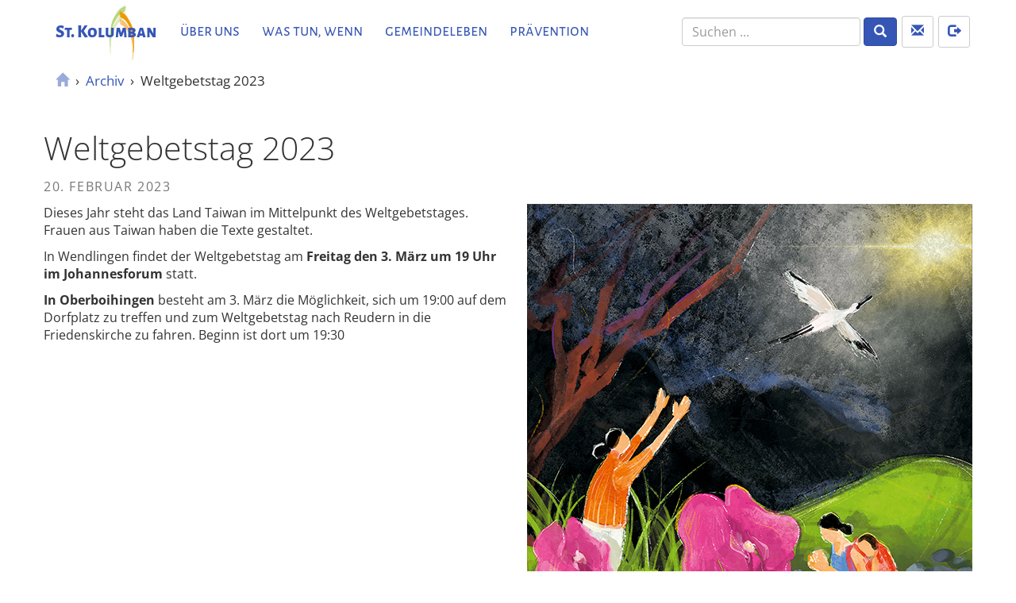

--- FILE ---
content_type: text/html; charset=UTF-8
request_url: https://www.kolumban.de/2023/02/20/weltgebetstag-2023/
body_size: 8884
content:
<!DOCTYPE html>
<html class="no-js">
<head>
	<title>Weltgebetstag 2023 • St. Kolumban</title>
	<meta charset="utf-8">
	<meta http-equiv="X-UA-Compatible" content="IE=edge">
  	<meta name="viewport" content="width=device-width, initial-scale=1.0">
	<meta name='robots' content='max-image-preview:large' />
	<style>img:is([sizes="auto" i], [sizes^="auto," i]) { contain-intrinsic-size: 3000px 1500px }</style>
	<script type="text/javascript">
/* <![CDATA[ */
window._wpemojiSettings = {"baseUrl":"https:\/\/s.w.org\/images\/core\/emoji\/16.0.1\/72x72\/","ext":".png","svgUrl":"https:\/\/s.w.org\/images\/core\/emoji\/16.0.1\/svg\/","svgExt":".svg","source":{"concatemoji":"https:\/\/www.kolumban.de\/wp-includes\/js\/wp-emoji-release.min.js?ver=6.8.3"}};
/*! This file is auto-generated */
!function(s,n){var o,i,e;function c(e){try{var t={supportTests:e,timestamp:(new Date).valueOf()};sessionStorage.setItem(o,JSON.stringify(t))}catch(e){}}function p(e,t,n){e.clearRect(0,0,e.canvas.width,e.canvas.height),e.fillText(t,0,0);var t=new Uint32Array(e.getImageData(0,0,e.canvas.width,e.canvas.height).data),a=(e.clearRect(0,0,e.canvas.width,e.canvas.height),e.fillText(n,0,0),new Uint32Array(e.getImageData(0,0,e.canvas.width,e.canvas.height).data));return t.every(function(e,t){return e===a[t]})}function u(e,t){e.clearRect(0,0,e.canvas.width,e.canvas.height),e.fillText(t,0,0);for(var n=e.getImageData(16,16,1,1),a=0;a<n.data.length;a++)if(0!==n.data[a])return!1;return!0}function f(e,t,n,a){switch(t){case"flag":return n(e,"\ud83c\udff3\ufe0f\u200d\u26a7\ufe0f","\ud83c\udff3\ufe0f\u200b\u26a7\ufe0f")?!1:!n(e,"\ud83c\udde8\ud83c\uddf6","\ud83c\udde8\u200b\ud83c\uddf6")&&!n(e,"\ud83c\udff4\udb40\udc67\udb40\udc62\udb40\udc65\udb40\udc6e\udb40\udc67\udb40\udc7f","\ud83c\udff4\u200b\udb40\udc67\u200b\udb40\udc62\u200b\udb40\udc65\u200b\udb40\udc6e\u200b\udb40\udc67\u200b\udb40\udc7f");case"emoji":return!a(e,"\ud83e\udedf")}return!1}function g(e,t,n,a){var r="undefined"!=typeof WorkerGlobalScope&&self instanceof WorkerGlobalScope?new OffscreenCanvas(300,150):s.createElement("canvas"),o=r.getContext("2d",{willReadFrequently:!0}),i=(o.textBaseline="top",o.font="600 32px Arial",{});return e.forEach(function(e){i[e]=t(o,e,n,a)}),i}function t(e){var t=s.createElement("script");t.src=e,t.defer=!0,s.head.appendChild(t)}"undefined"!=typeof Promise&&(o="wpEmojiSettingsSupports",i=["flag","emoji"],n.supports={everything:!0,everythingExceptFlag:!0},e=new Promise(function(e){s.addEventListener("DOMContentLoaded",e,{once:!0})}),new Promise(function(t){var n=function(){try{var e=JSON.parse(sessionStorage.getItem(o));if("object"==typeof e&&"number"==typeof e.timestamp&&(new Date).valueOf()<e.timestamp+604800&&"object"==typeof e.supportTests)return e.supportTests}catch(e){}return null}();if(!n){if("undefined"!=typeof Worker&&"undefined"!=typeof OffscreenCanvas&&"undefined"!=typeof URL&&URL.createObjectURL&&"undefined"!=typeof Blob)try{var e="postMessage("+g.toString()+"("+[JSON.stringify(i),f.toString(),p.toString(),u.toString()].join(",")+"));",a=new Blob([e],{type:"text/javascript"}),r=new Worker(URL.createObjectURL(a),{name:"wpTestEmojiSupports"});return void(r.onmessage=function(e){c(n=e.data),r.terminate(),t(n)})}catch(e){}c(n=g(i,f,p,u))}t(n)}).then(function(e){for(var t in e)n.supports[t]=e[t],n.supports.everything=n.supports.everything&&n.supports[t],"flag"!==t&&(n.supports.everythingExceptFlag=n.supports.everythingExceptFlag&&n.supports[t]);n.supports.everythingExceptFlag=n.supports.everythingExceptFlag&&!n.supports.flag,n.DOMReady=!1,n.readyCallback=function(){n.DOMReady=!0}}).then(function(){return e}).then(function(){var e;n.supports.everything||(n.readyCallback(),(e=n.source||{}).concatemoji?t(e.concatemoji):e.wpemoji&&e.twemoji&&(t(e.twemoji),t(e.wpemoji)))}))}((window,document),window._wpemojiSettings);
/* ]]> */
</script>

<style id='wp-emoji-styles-inline-css' type='text/css'>

	img.wp-smiley, img.emoji {
		display: inline !important;
		border: none !important;
		box-shadow: none !important;
		height: 1em !important;
		width: 1em !important;
		margin: 0 0.07em !important;
		vertical-align: -0.1em !important;
		background: none !important;
		padding: 0 !important;
	}
</style>
<link rel='stylesheet' id='wp-block-library-css' href='https://www.kolumban.de/wp-includes/css/dist/block-library/style.min.css?ver=6.8.3' type='text/css' media='all' />
<style id='classic-theme-styles-inline-css' type='text/css'>
/*! This file is auto-generated */
.wp-block-button__link{color:#fff;background-color:#32373c;border-radius:9999px;box-shadow:none;text-decoration:none;padding:calc(.667em + 2px) calc(1.333em + 2px);font-size:1.125em}.wp-block-file__button{background:#32373c;color:#fff;text-decoration:none}
</style>
<style id='global-styles-inline-css' type='text/css'>
:root{--wp--preset--aspect-ratio--square: 1;--wp--preset--aspect-ratio--4-3: 4/3;--wp--preset--aspect-ratio--3-4: 3/4;--wp--preset--aspect-ratio--3-2: 3/2;--wp--preset--aspect-ratio--2-3: 2/3;--wp--preset--aspect-ratio--16-9: 16/9;--wp--preset--aspect-ratio--9-16: 9/16;--wp--preset--color--black: #000000;--wp--preset--color--cyan-bluish-gray: #abb8c3;--wp--preset--color--white: #ffffff;--wp--preset--color--pale-pink: #f78da7;--wp--preset--color--vivid-red: #cf2e2e;--wp--preset--color--luminous-vivid-orange: #ff6900;--wp--preset--color--luminous-vivid-amber: #fcb900;--wp--preset--color--light-green-cyan: #7bdcb5;--wp--preset--color--vivid-green-cyan: #00d084;--wp--preset--color--pale-cyan-blue: #8ed1fc;--wp--preset--color--vivid-cyan-blue: #0693e3;--wp--preset--color--vivid-purple: #9b51e0;--wp--preset--gradient--vivid-cyan-blue-to-vivid-purple: linear-gradient(135deg,rgba(6,147,227,1) 0%,rgb(155,81,224) 100%);--wp--preset--gradient--light-green-cyan-to-vivid-green-cyan: linear-gradient(135deg,rgb(122,220,180) 0%,rgb(0,208,130) 100%);--wp--preset--gradient--luminous-vivid-amber-to-luminous-vivid-orange: linear-gradient(135deg,rgba(252,185,0,1) 0%,rgba(255,105,0,1) 100%);--wp--preset--gradient--luminous-vivid-orange-to-vivid-red: linear-gradient(135deg,rgba(255,105,0,1) 0%,rgb(207,46,46) 100%);--wp--preset--gradient--very-light-gray-to-cyan-bluish-gray: linear-gradient(135deg,rgb(238,238,238) 0%,rgb(169,184,195) 100%);--wp--preset--gradient--cool-to-warm-spectrum: linear-gradient(135deg,rgb(74,234,220) 0%,rgb(151,120,209) 20%,rgb(207,42,186) 40%,rgb(238,44,130) 60%,rgb(251,105,98) 80%,rgb(254,248,76) 100%);--wp--preset--gradient--blush-light-purple: linear-gradient(135deg,rgb(255,206,236) 0%,rgb(152,150,240) 100%);--wp--preset--gradient--blush-bordeaux: linear-gradient(135deg,rgb(254,205,165) 0%,rgb(254,45,45) 50%,rgb(107,0,62) 100%);--wp--preset--gradient--luminous-dusk: linear-gradient(135deg,rgb(255,203,112) 0%,rgb(199,81,192) 50%,rgb(65,88,208) 100%);--wp--preset--gradient--pale-ocean: linear-gradient(135deg,rgb(255,245,203) 0%,rgb(182,227,212) 50%,rgb(51,167,181) 100%);--wp--preset--gradient--electric-grass: linear-gradient(135deg,rgb(202,248,128) 0%,rgb(113,206,126) 100%);--wp--preset--gradient--midnight: linear-gradient(135deg,rgb(2,3,129) 0%,rgb(40,116,252) 100%);--wp--preset--font-size--small: 13px;--wp--preset--font-size--medium: 20px;--wp--preset--font-size--large: 36px;--wp--preset--font-size--x-large: 42px;--wp--preset--spacing--20: 0.44rem;--wp--preset--spacing--30: 0.67rem;--wp--preset--spacing--40: 1rem;--wp--preset--spacing--50: 1.5rem;--wp--preset--spacing--60: 2.25rem;--wp--preset--spacing--70: 3.38rem;--wp--preset--spacing--80: 5.06rem;--wp--preset--shadow--natural: 6px 6px 9px rgba(0, 0, 0, 0.2);--wp--preset--shadow--deep: 12px 12px 50px rgba(0, 0, 0, 0.4);--wp--preset--shadow--sharp: 6px 6px 0px rgba(0, 0, 0, 0.2);--wp--preset--shadow--outlined: 6px 6px 0px -3px rgba(255, 255, 255, 1), 6px 6px rgba(0, 0, 0, 1);--wp--preset--shadow--crisp: 6px 6px 0px rgba(0, 0, 0, 1);}:where(.is-layout-flex){gap: 0.5em;}:where(.is-layout-grid){gap: 0.5em;}body .is-layout-flex{display: flex;}.is-layout-flex{flex-wrap: wrap;align-items: center;}.is-layout-flex > :is(*, div){margin: 0;}body .is-layout-grid{display: grid;}.is-layout-grid > :is(*, div){margin: 0;}:where(.wp-block-columns.is-layout-flex){gap: 2em;}:where(.wp-block-columns.is-layout-grid){gap: 2em;}:where(.wp-block-post-template.is-layout-flex){gap: 1.25em;}:where(.wp-block-post-template.is-layout-grid){gap: 1.25em;}.has-black-color{color: var(--wp--preset--color--black) !important;}.has-cyan-bluish-gray-color{color: var(--wp--preset--color--cyan-bluish-gray) !important;}.has-white-color{color: var(--wp--preset--color--white) !important;}.has-pale-pink-color{color: var(--wp--preset--color--pale-pink) !important;}.has-vivid-red-color{color: var(--wp--preset--color--vivid-red) !important;}.has-luminous-vivid-orange-color{color: var(--wp--preset--color--luminous-vivid-orange) !important;}.has-luminous-vivid-amber-color{color: var(--wp--preset--color--luminous-vivid-amber) !important;}.has-light-green-cyan-color{color: var(--wp--preset--color--light-green-cyan) !important;}.has-vivid-green-cyan-color{color: var(--wp--preset--color--vivid-green-cyan) !important;}.has-pale-cyan-blue-color{color: var(--wp--preset--color--pale-cyan-blue) !important;}.has-vivid-cyan-blue-color{color: var(--wp--preset--color--vivid-cyan-blue) !important;}.has-vivid-purple-color{color: var(--wp--preset--color--vivid-purple) !important;}.has-black-background-color{background-color: var(--wp--preset--color--black) !important;}.has-cyan-bluish-gray-background-color{background-color: var(--wp--preset--color--cyan-bluish-gray) !important;}.has-white-background-color{background-color: var(--wp--preset--color--white) !important;}.has-pale-pink-background-color{background-color: var(--wp--preset--color--pale-pink) !important;}.has-vivid-red-background-color{background-color: var(--wp--preset--color--vivid-red) !important;}.has-luminous-vivid-orange-background-color{background-color: var(--wp--preset--color--luminous-vivid-orange) !important;}.has-luminous-vivid-amber-background-color{background-color: var(--wp--preset--color--luminous-vivid-amber) !important;}.has-light-green-cyan-background-color{background-color: var(--wp--preset--color--light-green-cyan) !important;}.has-vivid-green-cyan-background-color{background-color: var(--wp--preset--color--vivid-green-cyan) !important;}.has-pale-cyan-blue-background-color{background-color: var(--wp--preset--color--pale-cyan-blue) !important;}.has-vivid-cyan-blue-background-color{background-color: var(--wp--preset--color--vivid-cyan-blue) !important;}.has-vivid-purple-background-color{background-color: var(--wp--preset--color--vivid-purple) !important;}.has-black-border-color{border-color: var(--wp--preset--color--black) !important;}.has-cyan-bluish-gray-border-color{border-color: var(--wp--preset--color--cyan-bluish-gray) !important;}.has-white-border-color{border-color: var(--wp--preset--color--white) !important;}.has-pale-pink-border-color{border-color: var(--wp--preset--color--pale-pink) !important;}.has-vivid-red-border-color{border-color: var(--wp--preset--color--vivid-red) !important;}.has-luminous-vivid-orange-border-color{border-color: var(--wp--preset--color--luminous-vivid-orange) !important;}.has-luminous-vivid-amber-border-color{border-color: var(--wp--preset--color--luminous-vivid-amber) !important;}.has-light-green-cyan-border-color{border-color: var(--wp--preset--color--light-green-cyan) !important;}.has-vivid-green-cyan-border-color{border-color: var(--wp--preset--color--vivid-green-cyan) !important;}.has-pale-cyan-blue-border-color{border-color: var(--wp--preset--color--pale-cyan-blue) !important;}.has-vivid-cyan-blue-border-color{border-color: var(--wp--preset--color--vivid-cyan-blue) !important;}.has-vivid-purple-border-color{border-color: var(--wp--preset--color--vivid-purple) !important;}.has-vivid-cyan-blue-to-vivid-purple-gradient-background{background: var(--wp--preset--gradient--vivid-cyan-blue-to-vivid-purple) !important;}.has-light-green-cyan-to-vivid-green-cyan-gradient-background{background: var(--wp--preset--gradient--light-green-cyan-to-vivid-green-cyan) !important;}.has-luminous-vivid-amber-to-luminous-vivid-orange-gradient-background{background: var(--wp--preset--gradient--luminous-vivid-amber-to-luminous-vivid-orange) !important;}.has-luminous-vivid-orange-to-vivid-red-gradient-background{background: var(--wp--preset--gradient--luminous-vivid-orange-to-vivid-red) !important;}.has-very-light-gray-to-cyan-bluish-gray-gradient-background{background: var(--wp--preset--gradient--very-light-gray-to-cyan-bluish-gray) !important;}.has-cool-to-warm-spectrum-gradient-background{background: var(--wp--preset--gradient--cool-to-warm-spectrum) !important;}.has-blush-light-purple-gradient-background{background: var(--wp--preset--gradient--blush-light-purple) !important;}.has-blush-bordeaux-gradient-background{background: var(--wp--preset--gradient--blush-bordeaux) !important;}.has-luminous-dusk-gradient-background{background: var(--wp--preset--gradient--luminous-dusk) !important;}.has-pale-ocean-gradient-background{background: var(--wp--preset--gradient--pale-ocean) !important;}.has-electric-grass-gradient-background{background: var(--wp--preset--gradient--electric-grass) !important;}.has-midnight-gradient-background{background: var(--wp--preset--gradient--midnight) !important;}.has-small-font-size{font-size: var(--wp--preset--font-size--small) !important;}.has-medium-font-size{font-size: var(--wp--preset--font-size--medium) !important;}.has-large-font-size{font-size: var(--wp--preset--font-size--large) !important;}.has-x-large-font-size{font-size: var(--wp--preset--font-size--x-large) !important;}
:where(.wp-block-post-template.is-layout-flex){gap: 1.25em;}:where(.wp-block-post-template.is-layout-grid){gap: 1.25em;}
:where(.wp-block-columns.is-layout-flex){gap: 2em;}:where(.wp-block-columns.is-layout-grid){gap: 2em;}
:root :where(.wp-block-pullquote){font-size: 1.5em;line-height: 1.6;}
</style>
<link rel='stylesheet' id='contact-form-7-css' href='https://www.kolumban.de/wp-content/plugins/contact-form-7/includes/css/styles.css?ver=6.1.1' type='text/css' media='all' />
<link rel='stylesheet' id='page-list-style-css' href='https://www.kolumban.de/wp-content/plugins/page-list/css/page-list.css?ver=100' type='text/css' media='all' />
<link rel='stylesheet' id='rtec_styles-css' href='https://www.kolumban.de/wp-content/plugins/registrations-for-the-events-calendar/css/rtec-styles.css?ver=2.13.6' type='text/css' media='all' />
<link rel='stylesheet' id='bootstrap-css-css' href='https://www.kolumban.de/wp-content/themes/kolumban/css/bootstrap.min.css?ver=3.3.4' type='text/css' media='all' />
<link rel='stylesheet' id='bst-css-css' href='https://www.kolumban.de/wp-content/themes/kolumban/css/bst.css' type='text/css' media='all' />
<link rel='stylesheet' id='css-css' href='https://www.kolumban.de/wp-content/themes/kolumban/style.css?ver=1.1' type='text/css' media='all' />
<link rel='stylesheet' id='fonts-css-css' href='https://www.kolumban.de/wp-content/themes/kolumban/fonts.css?ver=1.1' type='text/css' media='all' />
<script type="text/javascript" src="https://www.kolumban.de/wp-includes/js/jquery/jquery.min.js?ver=3.7.1" id="jquery-core-js"></script>
<script type="text/javascript" src="https://www.kolumban.de/wp-includes/js/jquery/jquery-migrate.min.js?ver=3.4.1" id="jquery-migrate-js"></script>
<link rel="https://api.w.org/" href="https://www.kolumban.de/wp-json/" /><link rel="alternate" title="JSON" type="application/json" href="https://www.kolumban.de/wp-json/wp/v2/posts/12707" /><link rel="canonical" href="https://www.kolumban.de/2023/02/20/weltgebetstag-2023/" />
<link rel="alternate" title="oEmbed (JSON)" type="application/json+oembed" href="https://www.kolumban.de/wp-json/oembed/1.0/embed?url=https%3A%2F%2Fwww.kolumban.de%2F2023%2F02%2F20%2Fweltgebetstag-2023%2F" />
<link rel="alternate" title="oEmbed (XML)" type="text/xml+oembed" href="https://www.kolumban.de/wp-json/oembed/1.0/embed?url=https%3A%2F%2Fwww.kolumban.de%2F2023%2F02%2F20%2Fweltgebetstag-2023%2F&#038;format=xml" />
<meta name="tec-api-version" content="v1"><meta name="tec-api-origin" content="https://www.kolumban.de"><link rel="alternate" href="https://www.kolumban.de/wp-json/tribe/events/v1/" /><!-- Analytics by WP Statistics - https://wp-statistics.com -->
<style type="text/css">.recentcomments a{display:inline !important;padding:0 !important;margin:0 !important;}</style><link rel="icon" href="https://www.kolumban.de/wp-content/uploads/2015/08/cropped-kolumban_logo_quadratisch-300x300.png" sizes="32x32" />
<link rel="icon" href="https://www.kolumban.de/wp-content/uploads/2015/08/cropped-kolumban_logo_quadratisch-300x300.png" sizes="192x192" />
<link rel="apple-touch-icon" href="https://www.kolumban.de/wp-content/uploads/2015/08/cropped-kolumban_logo_quadratisch-300x300.png" />
<meta name="msapplication-TileImage" content="https://www.kolumban.de/wp-content/uploads/2015/08/cropped-kolumban_logo_quadratisch-300x300.png" />
<meta name="google-site-verification" content="1IRoAvGO60OC61P0WN-rnOS9B216sb2Z8GHsyrLVaAg" />
</head>

<body class="wp-singular post-template-default single single-post postid-12707 single-format-standard wp-theme-kolumban tribe-no-js page-template-kolumban chrome">

<!--[if lt IE 8]>
<div class="alert alert-warning">
	You are using an <strong>outdated</strong> browser. Please <a href="http://browsehappy.com/">upgrade your browser</a> to improve your experience.
</div>
<![endif]-->

<nav class="navbar navbar-default navbar-fixed-top">
	  <div class="container">
    <div class="navbar-header">
      <button type="button" class="navbar-toggle collapsed" data-toggle="collapse" data-target="#navbar">
        <span class="sr-only">Toggle navigation</span>
        <span class="icon-bar"></span>
        <span class="icon-bar"></span>
        <span class="icon-bar"></span>
      </button>
      <a class="navbar-brand" href="https://www.kolumban.de/">St. Kolumban</a>
    </div>
    <div class="collapse navbar-collapse" id="navbar">
      <div class="menu-hauptmenue-container"><ul id="menu-hauptmenue" class="nav navbar-nav"><li id="menu-item-11" class="menu-item menu-item-type-post_type menu-item-object-page menu-item-11"><a title="Über uns" href="https://www.kolumban.de/ueberuns/">Über uns</a></li>
<li id="menu-item-7401" class="menu-item menu-item-type-post_type menu-item-object-page menu-item-7401"><a title="Was tun, wenn" href="https://www.kolumban.de/was-tun-wenn/">Was tun, wenn</a></li>
<li id="menu-item-50" class="menu-item menu-item-type-post_type menu-item-object-page menu-item-50"><a title="Gemeindeleben" href="https://www.kolumban.de/gemeindeleben/">Gemeindeleben</a></li>
<li id="menu-item-13851" class="menu-item menu-item-type-post_type menu-item-object-page menu-item-13851"><a title="Prävention" href="https://www.kolumban.de/was-tun-wenn/missbrauch/">Prävention</a></li>
</ul></div>								<ul class="nav navbar-nav navbar-right">
					<li><a href="/kontakt/" class="btn btn-default" role="button"><span class="glyphicon glyphicon-envelope"></span></a></li>
										<li><a href="/wp-login.php?action=logout" class="btn btn-default" role="button" title="Einloggen"><span class="glyphicon glyphicon-log-out"></span></a></li>
														</ul>
				
<form class="navbar-form navbar-right" role="search" method="get" id="searchform" action="https://www.kolumban.de/">
	<div class="form-group">
		<input class="form-control" type="text" value="" placeholder="Suchen ..." name="s" id="s">
	</div>
	<button type="submit" id="searchsubmit" value="" class="btn btn-primary"><i class="glyphicon glyphicon-search"></i></button>
</form>

    </div><!-- /.navbar-collapse -->
  </div><!-- /.container -->
</nav>

<div class="container">
	<div class="breadcrumbs" xmlns:v="http://rdf.data-vocabulary.org/#">
	    <!-- Breadcrumb NavXT 7.4.1 -->
<a rel="v:url" property="v:title" title="Gehe zu St. Kolumban." href="https://www.kolumban.de" class="home"><span typeof="v:Breadcrumb" class="glyphicon glyphicon-home" title="Startseite"></span></a> &nbsp;&rsaquo;&nbsp; <span property="itemListElement" typeof="ListItem"><a property="item" typeof="WebPage" title="Go to the Archiv category archives." href="https://www.kolumban.de/kategorie/archiv/" class="taxonomy category"><span property="name">Archiv</span></a><meta property="position" content="2"></span> &nbsp;&rsaquo;&nbsp; <span property="itemListElement" typeof="ListItem"><span property="name">Weltgebetstag 2023</span><meta property="position" content="3"></span>	</div>
</div>

<div class="container">
  <div class="row">

      <div id="content" role="main">
        
    <article role="article" id="post_12707" class="post-12707 post type-post status-publish format-standard has-post-thumbnail hentry category-archiv">
        <header>
            <h1>Weltgebetstag 2023</h1>
            <p><time  class="text-muted" datetime="2023-02-20">20. Februar 2023</time></p>
        </header>
        <section>
            <figure class="figure alignright" style="margin-left:1.5em;">
                <img width="561" height="794" src="https://www.kolumban.de/wp-content/uploads/2023/02/WGT-titelbild_2023_copyright_wdpic.jpg" class="figure-img wp-post-image" alt="" decoding="async" fetchpriority="high" srcset="https://www.kolumban.de/wp-content/uploads/2023/02/WGT-titelbild_2023_copyright_wdpic.jpg 561w, https://www.kolumban.de/wp-content/uploads/2023/02/WGT-titelbild_2023_copyright_wdpic-212x300.jpg 212w" sizes="(max-width: 561px) 100vw, 561px" />                <figcaption class="figure-caption" style="max-width:561px;">Titelbild Weltgebetstag 2023 aus Taiwan</figcaption>
                            </figure>
            <p>Dieses Jahr steht das Land Taiwan im Mittelpunkt des Weltgebetstages. Frauen aus Taiwan haben die Texte gestaltet.</p>
<p>In Wendlingen findet der Weltgebetstag am <strong>Freitag den 3. März um 19 Uhr im Johannesforum</strong> statt.</p>
<p><strong>In </strong><strong>Oberboihingen </strong>besteht am 3. März die Möglichkeit, sich um 19:00 auf dem Dorfplatz zu treffen und zum Weltgebetstag nach Reudern in die Friedenskirche zu fahren. Beginn ist dort um 19:30<strong><br />
</strong></p>
<p>&nbsp;</p>
                    </section>
    </article>

      </div><!-- /#content -->
    
  </div><!-- /.row -->
</div><!-- /.container -->

<div class="footer" id="footer">
	<footer class="container site-footer">
	<div class="row">
      </div>
  <div class="row">
    <div class="col-sm-6 col-md-3">
      <h2>Kontakt</h2>
      <p>Pfarrb&uuml;ro<br /> <a href="tel:+497024920910"><span class="glyphicon glyphicon-earphone">&nbsp;</span>&nbsp; +49 7024 920910</a><br /> <a href="mailto:StKolumban.Wendlingen-Unterboihingen@drs.de"><span class="glyphicon glyphicon-envelope">&nbsp;</span>&nbsp; Email-Kontakt</a><br /> <span class="glyphicon glyphicon-plus">&nbsp;</span>&nbsp; <a title="Pfarrb&uuml;ro" href="/gemeinde/pfarrbuero/">Mehr</a></p>
      Seelsorgerische Notf&auml;lle<br /> <a href="tel:+491709041776"><span class="glyphicon glyphicon-phone">&nbsp;</span>&nbsp; +49 170 9041776</a>
      <p>Online-Redaktion<br /><a href="mailto:redaktion@kolumban.de"><span class="glyphicon glyphicon-envelope">&nbsp;</span>&nbsp; redaktion@kolumban.de</a></p>
      <p><a><span class="glyphicon glyphicon-user">&nbsp;</span>&nbsp; </a><a title="Mitarbeiter" href="/gemeinde/mitarbeiter/">Mitarbeiter/-innen</a></p>
      <p><span class="glyphicon glyphicon-info-sign">&nbsp;</span>&nbsp; <a title="Impressum" href="/impressum/">Impressum</a></p>
    </div>
    <div class="col-sm-6 col-md-3">
      <h2>Gottesdienste</h2>
      <p><a title="St. Kolumban" href="/gemeinde/hintergrund/kirchen/st-kolumban/">Kirche St. Kolumban Wendlingen-Unterboihingen</a></p>
      <p>Do 09:00<br />Sa 18:30<br />So 09:30</p>
      <p><a title="Dreifaltigkeitskirche" href="/gemeinde/hintergrund/kirchen/dreifaltigkeitskirche/">Kirche Allerheiligste Dreifaltigkeit Oberboihingen</a></p>
      <p>So 11:00</p>
           </div>
      <div class="clearfix visible-sm"></div>
      <div class="col-sm-6 col-md-3">
      <h2>Abonnieren</h2>
      <p><abbr title="Mit Hilfe eines RSS-Readers k&ouml;nnen Nachrichten von koluman.de abonniert werden.">RSS</abbr></p>
      <p><a href="/kategorie/mitteilungen/feed/">Aktuelle Mitteilungen</a><br /></p>
      <p>Termine als <abbr title="Alle Termine auf kolumban.de k&ouml;nnen im iCalendar-Format in Kalender-Programmen abonniert werden."><a href="/termine/ical/">iCalendar</a></abbr></p>
    </div>
    <div class="col-sm-6 col-md-3">
      <h2>Links</h2>
      <p>Bitte beachten Sie den <a title="Impressum" href="http://www.kolumban.de/impressum">Haftungsausschluss</a>.</p>
      <p><a href="http://www.guterhirte.eu" target="_blank"><span class="glyphicon glyphicon-share">&nbsp;</span> Kath. Kirchengemeinde Zum Guten Hirten K&ouml;ngen und Unterensingen</a></p>
      <p><a href="http://www.drs.de" target="_blank"><span class="glyphicon glyphicon-share">&nbsp;</span> Di&ouml;zese Rottenburg-Stuttgart</a></p>
      <p><a href="http://www.kirche.es" target="_blank"><span class="glyphicon glyphicon-share">&nbsp;</span> Dekanat Esslingen-N&uuml;rtingen</a></p>
      <p><a href="http://www.katholisch.de" target="_blank"><span class="glyphicon glyphicon-share">&nbsp;</span> Katholische Kirche in Deutschland</a></p>
      <p><a href="http://www.evk-wendlingen-neckar.de" target="_blank"><span class="glyphicon glyphicon-share">&nbsp;</span> Ev. Kirchengemeinde Wendlingen am Neckar</a></p>
    </div>
  </div>

</footer>
</div>

<script type="speculationrules">
{"prefetch":[{"source":"document","where":{"and":[{"href_matches":"\/*"},{"not":{"href_matches":["\/wp-*.php","\/wp-admin\/*","\/wp-content\/uploads\/*","\/wp-content\/*","\/wp-content\/plugins\/*","\/wp-content\/themes\/kolumban\/*","\/*\\?(.+)"]}},{"not":{"selector_matches":"a[rel~=\"nofollow\"]"}},{"not":{"selector_matches":".no-prefetch, .no-prefetch a"}}]},"eagerness":"conservative"}]}
</script>
		<script>
		( function ( body ) {
			'use strict';
			body.className = body.className.replace( /\btribe-no-js\b/, 'tribe-js' );
		} )( document.body );
		</script>
		<script> /* <![CDATA[ */var tribe_l10n_datatables = {"aria":{"sort_ascending":": activate to sort column ascending","sort_descending":": activate to sort column descending"},"length_menu":"Show _MENU_ entries","empty_table":"No data available in table","info":"Showing _START_ to _END_ of _TOTAL_ entries","info_empty":"Showing 0 to 0 of 0 entries","info_filtered":"(filtered from _MAX_ total entries)","zero_records":"No matching records found","search":"Search:","all_selected_text":"All items on this page were selected. ","select_all_link":"Select all pages","clear_selection":"Clear Selection.","pagination":{"all":"All","next":"Next","previous":"Previous"},"select":{"rows":{"0":"","_":": Selected %d rows","1":": Selected 1 row"}},"datepicker":{"dayNames":["Sonntag","Montag","Dienstag","Mittwoch","Donnerstag","Freitag","Samstag"],"dayNamesShort":["So.","Mo.","Di.","Mi.","Do.","Fr.","Sa."],"dayNamesMin":["S","M","D","M","D","F","S"],"monthNames":["Januar","Februar","M\u00e4rz","April","Mai","Juni","Juli","August","September","Oktober","November","Dezember"],"monthNamesShort":["Januar","Februar","M\u00e4rz","April","Mai","Juni","Juli","August","September","Oktober","November","Dezember"],"monthNamesMin":["Jan.","Feb.","M\u00e4rz","Apr.","Mai","Juni","Juli","Aug.","Sep.","Okt.","Nov.","Dez."],"nextText":"Next","prevText":"Prev","currentText":"Today","closeText":"Done","today":"Today","clear":"Clear"}};/* ]]> */ </script><script type="text/javascript" src="https://www.kolumban.de/wp-content/plugins/the-events-calendar/common/build/js/user-agent.js?ver=da75d0bdea6dde3898df" id="tec-user-agent-js"></script>
<script type="text/javascript" src="https://www.kolumban.de/wp-includes/js/dist/hooks.min.js?ver=4d63a3d491d11ffd8ac6" id="wp-hooks-js"></script>
<script type="text/javascript" src="https://www.kolumban.de/wp-includes/js/dist/i18n.min.js?ver=5e580eb46a90c2b997e6" id="wp-i18n-js"></script>
<script type="text/javascript" id="wp-i18n-js-after">
/* <![CDATA[ */
wp.i18n.setLocaleData( { 'text direction\u0004ltr': [ 'ltr' ] } );
/* ]]> */
</script>
<script type="text/javascript" src="https://www.kolumban.de/wp-content/plugins/contact-form-7/includes/swv/js/index.js?ver=6.1.1" id="swv-js"></script>
<script type="text/javascript" id="contact-form-7-js-translations">
/* <![CDATA[ */
( function( domain, translations ) {
	var localeData = translations.locale_data[ domain ] || translations.locale_data.messages;
	localeData[""].domain = domain;
	wp.i18n.setLocaleData( localeData, domain );
} )( "contact-form-7", {"translation-revision-date":"2025-09-28 13:56:19+0000","generator":"GlotPress\/4.0.1","domain":"messages","locale_data":{"messages":{"":{"domain":"messages","plural-forms":"nplurals=2; plural=n != 1;","lang":"de"},"This contact form is placed in the wrong place.":["Dieses Kontaktformular wurde an der falschen Stelle platziert."],"Error:":["Fehler:"]}},"comment":{"reference":"includes\/js\/index.js"}} );
/* ]]> */
</script>
<script type="text/javascript" id="contact-form-7-js-before">
/* <![CDATA[ */
var wpcf7 = {
    "api": {
        "root": "https:\/\/www.kolumban.de\/wp-json\/",
        "namespace": "contact-form-7\/v1"
    },
    "cached": 1
};
/* ]]> */
</script>
<script type="text/javascript" src="https://www.kolumban.de/wp-content/plugins/contact-form-7/includes/js/index.js?ver=6.1.1" id="contact-form-7-js"></script>
<script type="text/javascript" id="qppr_frontend_scripts-js-extra">
/* <![CDATA[ */
var qpprFrontData = {"linkData":[],"siteURL":"https:\/\/www.kolumban.de","siteURLq":"https:\/\/www.kolumban.de"};
/* ]]> */
</script>
<script type="text/javascript" src="https://www.kolumban.de/wp-content/plugins/quick-pagepost-redirect-plugin/js/qppr_frontend_script.min.js?ver=5.2.4" id="qppr_frontend_scripts-js"></script>
<script type="text/javascript" id="rtec_scripts-js-extra">
/* <![CDATA[ */
var rtec = {"ajaxUrl":"https:\/\/www.kolumban.de\/wp-admin\/admin-ajax.php","checkForDuplicates":"","translations":{"honeypotClear":"I am not a robot"}};
/* ]]> */
</script>
<script type="text/javascript" src="https://www.kolumban.de/wp-content/plugins/registrations-for-the-events-calendar/js/rtec-scripts.js?ver=2.13.6" id="rtec_scripts-js"></script>
<script type="text/javascript" id="wp-statistics-tracker-js-extra">
/* <![CDATA[ */
var WP_Statistics_Tracker_Object = {"requestUrl":"https:\/\/www.kolumban.de\/wp-json\/wp-statistics\/v2","ajaxUrl":"https:\/\/www.kolumban.de\/wp-admin\/admin-ajax.php","hitParams":{"wp_statistics_hit":1,"source_type":"post","source_id":12707,"search_query":"","signature":"bab45e898925b76a59cccf4bf8771011","endpoint":"hit"},"onlineParams":{"wp_statistics_hit":1,"source_type":"post","source_id":12707,"search_query":"","signature":"bab45e898925b76a59cccf4bf8771011","endpoint":"online"},"option":{"userOnline":"1","dntEnabled":false,"bypassAdBlockers":false,"consentIntegration":{"name":null,"status":[]},"isPreview":false,"trackAnonymously":false,"isWpConsentApiActive":false,"consentLevel":"disabled"},"jsCheckTime":"60000","isLegacyEventLoaded":"","customEventAjaxUrl":"https:\/\/www.kolumban.de\/wp-admin\/admin-ajax.php?action=wp_statistics_custom_event&nonce=edea6fb578"};
/* ]]> */
</script>
<script type="text/javascript" src="https://www.kolumban.de/wp-content/plugins/wp-statistics/assets/js/tracker.js?ver=14.15.4" id="wp-statistics-tracker-js"></script>
<script type="text/javascript" src="https://www.kolumban.de/wp-content/themes/kolumban/js/modernizr-2.8.3.min.js" id="modernizr-js"></script>
<script type="text/javascript" src="https://www.kolumban.de/wp-content/themes/kolumban/js/bootstrap.min.js" id="bootstrap-js-js"></script>
<script type="text/javascript" src="https://www.kolumban.de/wp-content/themes/kolumban/js/bst.js" id="bst-js-js"></script>
</body>
</html>


<!-- Page cached by LiteSpeed Cache 7.5.0.1 on 2026-01-22 12:10:40 -->

--- FILE ---
content_type: text/css
request_url: https://www.kolumban.de/wp-content/themes/kolumban/style.css?ver=1.1
body_size: 1491
content:
/*
Theme Name: Kolumban
Theme URI: http://www.kolumban.de
Description:
Author: David Straub
Author URI:
Version: 2.6.1
License: MIT License
License URI: http://opensource.org/licenses/MIT
*/

div#banner {
background-color:#fff;
/* background-image:url('../images/bg.jpg'); */
/* background-repeat:no-repeat;     */
/* background-position:top center; */
padding:0px;
margin-bottom:25px;
}

body {
  margin-top:90px;
padding-bottom:25px;
min-height:100%;
}

div#central {
  margin-top:1em;
}

.page-list-ext .page-list-ext-item {
	clear: both;
	margin: 0px 0 30px 0;
	-webkit-column-break-inside: avoid;
	page-break-inside: avoid;
	break-inside: avoid;
}

.ccm-page-list {
  padding-bottom:1em;
}

.ccm-page-list-item, .ccm-calendar-termineheute-event {
  padding-bottom:0.75em;
}

 .ccm-calendar-termineheute-date-time {
 padding-bottom:0.3em;
 }

.ccm-page-list-date, .ccm-calendar-termineheute-parent {
  display:block;
  margin-right:0.5em;
}
.ccm-page-list-title, .ccm-calendar-termineheute-name{
  display:inline;
  font-size:1.0em;
  font-weight:normal;
  margin:0;
}

.dropdown-menu {
  -webkit-box-shadow:none;
   box-shadow:none;
}

ul.sitemap, ul.sitemap ul {
  list-style-type:none;
}
ul.sitemap li a, ul.sitemap li a:visited{
  color:#999;
}
ul.sitemap li {
 font-weight:bold;
}
ul.sitemap ul {
  display:inline;margin-left:1em;
}

ul.sitemap li ul li {
 font-weight:normal;

}
.footer {
  background-color:#444;
  color: #aaa;
  padding:1em 0em;
  margin:4em 0em 2em 0em;
}

.footer h1, .footer h2,.footer h3,.footer h4 {
  color:#ddd;
}


.sitemap a:link {
  color: #888;
}

.breadcrumbs {
font-size:1.05em;
margin-bottom:1.5em;
}
.breadcrumbs a:link,.breadcrumbs a:active,.breadcrumbs a:visited {
 }

.breadcrumbs span.glyphicon {
  opacity:0.5;
}
@media (min-width: 768px) {
ul.navbar-nav li a {
  padding:8px 11px;
  margin:20px 3px;
}
}

ul.navbar-nav li {
  font-family:'Alegreya Sans SC';
font-size:1.3em;
font-weight:normal;
text-transform:lowercase;
}

.navbar a:link,.navbar a:active,.navbar a:visited {
border-radius:3px;
}

.navbar-header {
  background-image:url('images/logo.svg');
  background-repeat:no-repeat;
  background-size:auto 70px;
  background-position:68px 6px;
}
a.navbar-brand:link, a.navbar-brand:active, a.navbar-brand:hover, a.navbar-brand:visited {
   font-family:'Alegreya Sans SC';
   font-size:1.4em;
   font-weight:600;
   color:#3656b6 !important;
  padding-right:15px;
  }



.carousel-control.left, .carousel-control.right {
    background-image: none
}

.carousel h4 {
  font-size:38px;
  color: #fff;
}

.carousel span {
  line-height:1.33;
}

.carousel {
  height: 400px;
}

.carousel-caption {
/*   z-index: 10; */
/*   text-shadow: 0 2px 10px rgba(0,0,0,1); */
}

.carousel .item {
  height: 400px;
  background-color: #777;
}
.carousel-inner > .item > img {
  margin-left: auto;
  margin-right: auto;
  width:auto;
  min-width:100%;
  max-width:none;
  height:auto;
  border-radius:3px;
}




@media (min-width: 768px) and (max-width: 991px) {
  input#s {
    width: 100px;
  }

  ul.navbar-nav li a {
  padding:8px 7px;
  }

}

.footer a, .footer a:visited {
  color: #fff;
}



@media (max-width: 767px) {
.navbar{
  min-height: 55px;
}
.navbar-brand {
  height: 55px;
  padding: 15.5px 15px;
}
.navbar-toggle {
  margin-top: 10.5px;
  margin-bottom: 10.5px;
}
.navbar-nav {
  margin: 7.75px -15px;
}
.navbar-form {
  margin-top: 8.5px;
  margin-bottom: 8.5px;
}
.navbar-btn {
  margin-top: 8.5px;
  margin-bottom: 8.5px;
}
.navbar-btn.btn-sm {
  margin-top: 11px;
  margin-bottom: 11px;
}
.navbar-btn.btn-xs {
  margin-top: 16.5px;
  margin-bottom: 16.5px;
}
.navbar-text {
  margin-top: 15.5px;
  margin-bottom: 15.5px;
}
.navbar-header {
  background-size:auto 53px;
  background-position:85px 4px;
}
}

.date, article header time {
 color:#999;
 text-transform:uppercase;
 letter-spacing:+0.1em;
 font-weight:400;
}

.normalsize {
  font-size:16px;
}

.multicol .panel {
  display:inline-block;
  width:100%;
}


@media (min-width:768px) {
.multicol {
column-gap: 20px;
-moz-column-gap: 20px;
-webkit-column-gap: 20px;
}
}

@media (min-width:768px) {
.multicol {
column-count: 2;
-moz-column-count: 2;
-webkit-column-count: 2;
}
}

@media (min-width:992px) {
.multicol {
column-count: 2;
-moz-column-count: 2;
-webkit-column-count: 2;
}
}

@media (min-width:1200px) {
.multicol {
column-count: 3;
-moz-column-count: 3;
-webkit-column-count: 3;
}
}

.pagination > li > span {
 color:#999;
}

.page-list {
  width:100%;
}

h1 a:link, h1 a:visited,
h2 a:link, h2 a:visited,
h3 a:link, h3 a:visited,
h4 a:link, h4 a:visited {
/*color:#333;*/
}

.front-page-event .entry-title {
  width:100%;
  white-space:nowrap;
  text-overflow:ellipsis;
  overflow:hidden;
  margin-bottom:0.2em;
}

.tribe-events-back {
  display:none;
}

img.alignright { float: right; margin: 0 0 1em 1em; }
img.alignleft { float: left; margin: 0 1em 1em 0; }
img.aligncenter { display: block; margin-left: auto; margin-right: auto; }
.alignright { float: right; }
.alignleft { float: left; }
.aligncenter { display: block; margin-left: auto; margin-right: auto; }

ul.tribe-events-sub-nav {
  display:none;
}

#searchform {
  padding-right: 3px;
}

h3 img.wp-post-image.alignleft {
  padding-top:0.3em;
  margin-right:0.7em;
}

.tribe-events-event-meta {
  font-weight:normal !important;
  font-size:16px !important;
}

.tribe-events-address .country-name, .tribe-events-address .postal-code, .tribe-events-address .delimiter {
  display:none;
}

div.sticky {
  background-color: #3656b6;
  color: white;
  padding:0.1em 1.2em 0.5em 1.2em;
}

div.sticky a {
  color: white;
}

/*  Snippets from Bootstrap 4 for image captions */

.figure {
  display: inline-block;
}

figure {
  margin: 0 0 1rem;
}

.figure-img {
  margin-bottom: 0.5rem;
  line-height: 1;
}

.figure-caption {
  font-size: 90%;
  color: #868e96;
}

.figure {
  display: inline-block;
}

.figure-img {
  margin-bottom: 0.5rem;
  line-height: 1;
}

.figure-caption {
  font-size: 90%;
  color: #868e96;
}

figure {
    display: inline-block;
}


--- FILE ---
content_type: image/svg+xml
request_url: https://www.kolumban.de/wp-content/themes/kolumban/images/logo.svg
body_size: 14285
content:
<?xml version="1.0" encoding="UTF-8" standalone="no"?>
<!-- Created with Inkscape (http://www.inkscape.org/) -->

<svg
   xmlns:dc="http://purl.org/dc/elements/1.1/"
   xmlns:cc="http://creativecommons.org/ns#"
   xmlns:rdf="http://www.w3.org/1999/02/22-rdf-syntax-ns#"
   xmlns:svg="http://www.w3.org/2000/svg"
   xmlns="http://www.w3.org/2000/svg"
   xmlns:sodipodi="http://sodipodi.sourceforge.net/DTD/sodipodi-0.dtd"
   xmlns:inkscape="http://www.inkscape.org/namespaces/inkscape"
   width="26.884907"
   height="61.235722"
   id="svg2"
   sodipodi:version="0.32"
   inkscape:version="0.48.4 r9939"
   sodipodi:docname="logo.svg"
   inkscape:output_extension="org.inkscape.output.svg.inkscape"
   version="1.1">
  <defs
     id="defs4" />
  <sodipodi:namedview
     id="base"
     pagecolor="#ffffff"
     bordercolor="#666666"
     borderopacity="1.0"
     inkscape:pageopacity="0.0"
     inkscape:pageshadow="2"
     inkscape:zoom="3.959798"
     inkscape:cx="46.728077"
     inkscape:cy="45.959989"
     inkscape:document-units="px"
     inkscape:current-layer="g2993"
     inkscape:window-width="1680"
     inkscape:window-height="981"
     inkscape:window-x="-2"
     inkscape:window-y="-3"
     showgrid="false"
     fit-margin-top="0"
     fit-margin-left="0"
     fit-margin-right="0"
     fit-margin-bottom="0"
     inkscape:window-maximized="1"
     units="pt" />
  <metadata
     id="metadata7">
    <rdf:RDF>
      <cc:Work
         rdf:about="">
        <dc:format>image/svg+xml</dc:format>
        <dc:type
           rdf:resource="http://purl.org/dc/dcmitype/StillImage" />
        <dc:title />
      </cc:Work>
    </rdf:RDF>
  </metadata>
  <g
     inkscape:label="Ebene 1"
     inkscape:groupmode="layer"
     id="layer1"
     transform="translate(-204.05527,-699.65879)">
    <g
       id="g2993"
       transform="matrix(0.24868356,0,0,0.24868356,147.46504,575.15965)">
      <g
         id="g3000"
         transform="matrix(0.69372887,0,0,0.69372887,-41.613289,213.95131)">
        <path
           inkscape:connector-curvature="0"
           id="path1982"
           d="m 452.24529,523.73052 c -0.42627,0.68879 -8.17263,6.92839 -10.41265,10.27742 -0.54872,0.82039 -0.75437,0.96847 -0.45702,0.32908 0.29737,-0.6394 0.33943,-0.98816 0.0935,-0.77503 -0.24595,0.21314 -0.51064,0.73628 -0.5882,1.16254 -0.27595,1.51669 -1.62467,3.52596 -2.15836,3.21543 -0.29831,-0.17357 -1.32304,0.88102 -2.27718,2.34354 -0.95413,1.46252 -1.3553,2.42459 -0.89146,2.13793 1.56245,-0.96565 -0.92952,3.08428 -3.06568,4.98231 -1.13207,1.00588 -1.55575,1.55446 -0.94151,1.21908 0.69037,-0.37696 0.41532,0.55232 -0.72036,2.43377 -3.0843,5.10968 -3.6146,5.76726 -4.18829,5.19357 -0.30399,-0.30399 -0.30063,0.1042 0.008,0.9071 0.36221,0.94391 0.27066,1.28087 -0.25905,0.9535 -0.46588,-0.28794 -0.7734,0.0751 -0.71298,0.84163 0.0584,0.74138 -0.31714,1.26495 -0.83463,1.1635 -0.58012,-0.11373 -0.7525,0.30648 -0.44956,1.09592 0.32741,0.85322 0.19179,1.09525 -0.40653,0.72548 -0.55449,-0.3427 -0.74651,-0.16053 -0.50212,0.47637 0.21766,0.56719 -0.13595,1.71878 -0.7858,2.55907 -1.17307,1.51687 -1.17822,1.51671 -0.71901,-0.0222 0.3526,-1.18168 0.278,-1.29047 -0.31391,-0.45779 -0.42703,0.60074 -0.62662,1.48264 -0.44352,1.9598 0.1831,0.47715 -0.22379,1.55506 -0.9042,2.39535 -0.68041,0.8403 -1.01629,1.09186 -0.74639,0.55903 0.85245,-1.68289 -0.27948,-1.04682 -1.20086,0.6748 -0.68373,1.27757 -0.66742,1.51243 0.0732,1.05465 1.09346,-0.67579 1.18953,-0.94777 -2.26024,6.39886 -1.4701,3.13071 -2.97162,5.37469 -3.4136,5.10154 -0.46515,-0.28748 -0.55019,-0.10117 -0.20716,0.45387 0.6817,1.10301 -1.01314,5.65409 -1.9012,5.10523 -0.33213,-0.20526 -0.80385,0.14793 -1.04827,0.78488 -0.24442,0.63694 -0.12536,1.15809 0.26456,1.15809 0.59991,0 -1.13816,6.18703 -2.83038,10.07532 -0.27826,0.63939 -0.53606,1.39504 -0.57287,1.67922 -0.0368,0.28417 -0.32851,0.77825 -0.64821,1.09795 -0.3197,0.3197 -0.58127,2.09256 -0.58127,3.93971 l -6.73173,30.31339 -0.89419,6.86692 c -0.78944,6.06243 -2.2783,23.56562 -2.3641,27.7926 -0.23541,11.59655 0.0888,38.76197 0.55961,46.889 0.33336,5.75456 0.48005,10.62712 0.32597,10.82791 -0.15407,0.20078 -0.6046,-0.14798 -1.00115,-0.77503 -0.5145,-0.81354 -0.76174,-0.14115 -0.86317,2.34752 -0.13927,3.41701 -0.14833,3.42845 -0.44714,0.56504 -0.20583,-1.97256 -0.60437,-2.75437 -1.226,-2.40513 -0.63421,0.3563 -0.61934,0.1924 0.0477,-0.52629 1.31,-1.41134 1.23625,-3.32727 -0.10821,-2.81135 -0.72466,0.27808 -1.05735,-0.13849 -1.01694,-1.27338 0.0977,-2.74314 -1.13026,-17.13667 -1.51568,-17.76642 -0.19498,-0.31859 -0.48883,-12.97211 -0.65301,-28.11892 -0.16416,-15.14681 -0.51272,-28.21465 -0.77457,-29.03965 l -0.57131,-12.4019 0.4887,-6.39396 c 0.26878,-3.51667 1.20226,-15.8105 2.0744,-27.31962 0.88438,-11.67075 2.46551,-25.8959 3.575,-32.16353 1.09412,-6.18082 2.07983,-12.98166 2.19045,-15.11298 0.20684,-3.98485 5.99642,-28.07445 7.35934,-30.62107 0.98565,-1.84171 1.20197,-6.14892 0.40832,-8.13017 -0.62092,-1.55005 -0.62092,-1.55005 0.62123,0 0.94215,1.17566 1.24983,1.26926 1.27392,0.38751 0.0547,-2.00398 7.47174,-18.32425 12.08114,-26.58317 4.0827,-7.31523 13.03865,-21.82471 16.83917,-27.28105 1.38863,-1.99365 1.41456,-2.15936 0.18192,-1.16254 -1.3458,1.08832 -1.37973,1.05396 -0.53149,-0.53811 0.49834,-0.93535 1.30685,-1.94833 1.79669,-2.25107 0.55029,-0.3401 0.6793,-0.20852 0.3376,0.34436 -1.13852,1.84214 0.0884,0.80494 1.82279,-1.54094 0.99045,-1.33964 1.35954,-2.16299 0.82023,-1.82968 -0.65141,0.4026 -0.84925,0.24461 -0.58938,-0.47064 0.21515,-0.59217 0.76035,-0.9972 1.21156,-0.90008 0.45121,0.0971 1.97704,-1.28472 3.39073,-3.07076 1.41369,-1.78604 2.08916,-2.95043 1.50103,-2.58753 -0.74471,0.45951 -0.96038,0.33297 -0.71044,-0.41685 0.19739,-0.59217 0.58036,-0.90228 0.85105,-0.68915 0.2707,0.21313 2.50858,-1.55651 4.97308,-3.93254 8.7033,-8.39088 19.25216,-15.92337 27.74501,-19.81153 4.03432,-1.84697 7.07008,-4.31751 3.79515,-3.08853 -6.86403,2.57586 -23.13227,13.69458 -30.43894,20.80387 -2.31261,2.25015 -4.0411,3.56803 -3.84109,2.92863 0.53542,-1.71166 11.70732,-11.17175 18.43288,-15.60852 9.02537,-5.95392 18.12378,-10.2242 21.93358,-10.29438 l 3.28048,-0.0605 -0.11645,7.75025 c -0.064,4.26263 -0.33495,9.31967 -0.60201,11.23786 -0.26705,1.91818 -0.55095,4.09794 -0.63088,4.8439 -0.0799,0.74596 -0.50656,1.36164 -0.94805,1.36816 -0.44149,0.006 -0.32558,0.31413 0.25755,0.68355 0.85468,0.54144 0.7365,0.99544 -0.60953,2.34147 -0.91839,0.91839 -1.45268,2.02111 -1.18729,2.4505 0.26537,0.42939 0.061,1.28857 -0.45414,1.9093 -0.51516,0.62072 -0.67686,1.12859 -0.35934,1.12859 0.31752,0 0.17128,0.48922 -0.32496,1.08716 -0.69285,0.83483 -0.6699,1.18092 0.0989,1.49105 1.3053,0.52658 -0.69576,2.04285 -2.71872,2.06006 -2.4418,0.0208 -6.24367,2.37125 -5.32363,3.29129 0.57988,0.57988 1.96274,0.33187 4.68911,-0.84098 2.12669,-0.91488 4.49956,-1.64008 5.27307,-1.61157 0.77351,0.0285 -0.0869,0.51813 -1.91204,1.08803 -1.82513,0.5699 -3.8393,1.46848 -4.47595,1.99684 -1.02149,0.84776 -1.00393,1.13038 0.14947,2.40487 0.71885,0.79433 1.68674,1.40052 2.15088,1.34711 0.46412,-0.0534 1.89015,-0.021 3.16894,0.0719 2.30134,0.16736 2.30529,0.17542 0.38751,0.7896 -1.19352,0.38224 -1.43678,0.65018 -0.63349,0.69777 0.71723,0.0425 1.67312,0.8318 1.85324,1.82106 5.78656,31.78239 -19.81055,27.54551 -36.36869,54.30183 z m -36.99059,54.00789 c 0.87008,-1.82695 0.85395,-1.85168 -0.28253,-0.43314 -0.66292,0.82743 -1.20529,1.84465 -1.20529,2.26049 0,0.9847 0.35798,0.54502 1.48782,-1.82735 z m -6.14981,-22.85268 c 5.30233,-12.53241 11.94941,-24.53375 23.53532,-42.49316 2.4239,-3.7573 4.17215,-7.21161 3.88499,-7.67624 -0.2922,-0.47279 -0.16672,-0.62514 0.28495,-0.34599 0.98829,0.61079 7.32733,-7.42259 7.01737,-8.89301 -0.1222,-0.57975 0.15641,-0.98602 0.61914,-0.90282 0.46273,0.0832 2.90406,-1.97088 5.42517,-4.56463 4.2166,-4.33809 4.51741,-5.29317 0.70873,-2.25022 -1.51189,1.20792 -1.51667,1.19874 -0.19376,-0.37268 0.74596,-0.88608 1.35629,-2.18299 1.35629,-2.88201 0,-0.867 0.4099,-1.11365 1.28967,-0.77605 0.86717,0.33277 1.1061,0.19784 0.7293,-0.41183 -0.30822,-0.49871 -0.94137,-0.90673 -1.40702,-0.90673 -1.08309,0 -9.13722,8.15325 -9.13722,9.24968 0,0.4541 -0.26157,0.82626 -0.58127,0.82703 -0.3197,7.6e-4 -1.55091,1.53623 -2.73601,3.41216 -2.02154,3.1999 -5.76885,7.22952 -4.03289,4.3367 4.25178,-7.08518 15.18135,-19.87903 16.68043,-19.52565 0.77767,0.18332 0.8023,-0.01 0.10795,-0.84634 -0.49472,-0.5961 -0.64094,-1.40049 -0.32494,-1.78753 0.31599,-0.38705 -0.41366,0.16819 -1.62144,1.23385 -1.20779,1.06566 -4.13342,4.46608 -6.50139,7.55649 -2.36798,3.09041 -4.60582,5.61893 -4.973,5.61893 -0.36717,0 -0.66759,0.39826 -0.66759,0.88503 0,0.48676 -1.40045,3.10247 -3.1121,5.81269 -1.71165,2.7102 -2.86566,4.92765 -2.56445,4.92765 0.3012,0 -0.12935,0.524 -0.95679,1.16444 -1.48221,1.14725 -1.48153,1.15796 0.0457,0.72569 0.94163,-0.26653 0.71347,0.0467 -0.58127,0.79787 -1.17222,0.68015 -2.13131,1.57425 -2.13131,1.9869 0,1.44738 -0.24407,1.92072 -1.47315,2.85695 -0.68169,0.51926 -0.96428,0.95521 -0.62798,0.96878 0.3363,0.0136 -0.0876,0.77498 -0.94198,1.69206 -0.85439,0.91709 -1.37054,1.96337 -1.14699,2.32508 0.22355,0.36171 0.1243,0.66165 -0.22055,0.66654 -0.34486,0.005 -1.28819,1.3891 -2.09628,3.07602 -0.8081,1.68692 -1.76719,2.883 -2.13132,2.65796 -0.36413,-0.22505 -0.66205,0.095 -0.66205,0.71112 0,0.61616 -1.54974,4.41447 -3.44386,8.44069 -1.89412,4.02623 -4.45525,9.90757 -5.6914,13.06966 -1.23614,3.16208 -2.52917,6.44676 -2.87339,7.29929 -0.9325,2.30947 -1.07789,2.81551 -1.79855,6.25992 -0.36362,1.73791 -0.94453,3.6561 -1.29091,4.26264 -0.42712,0.74792 -0.37377,0.8534 0.16578,0.32779 0.43755,-0.42627 2.26911,-4.25789 4.07014,-8.51472 z m 36.438,-62.69267 c 0,-0.16093 0.61034,-0.77127 1.3563,-1.35629 1.22923,-0.96403 1.25665,-0.93662 0.29262,0.29262 -1.01247,1.29099 -1.64892,1.70155 -1.64892,1.06367 z m -17.05054,61.51958 c 0.45626,-0.85253 0.65518,-1.55005 0.44205,-1.55005 -0.21313,0 -0.76082,0.69752 -1.21708,1.55005 -0.45625,0.85253 -0.65518,1.55005 -0.44205,1.55005 0.21313,0 0.76082,-0.69752 1.21708,-1.55005 z m 50.34149,-84.90753 c -0.54996,-0.66267 -1.72614,-1.55301 -2.61373,-1.97853 -1.00283,-0.48078 -0.73354,-0.0261 0.71129,1.201 2.64427,2.24576 3.36567,2.54061 1.90244,0.77753 z m 2.55395,-1.4241 c 0.35328,-1.26062 -3.98863,-3.96151 -4.90129,-3.04886 -0.58757,0.58758 -0.21111,1.31359 1.29573,2.49887 2.12769,1.67364 3.24299,1.84377 3.60556,0.54999 z m -8.41292,-2.92793 c -0.36982,-0.5984 -0.14744,-0.74827 0.65396,-0.44075 0.66789,0.25629 1.82295,0.021 2.56681,-0.52296 1.27101,-0.92939 1.26081,-1.01291 -0.16953,-1.38696 -1.77665,-0.4646 -5.49049,2.1187 -3.94294,2.74268 1.47071,0.59298 1.49411,0.58269 0.8917,-0.39201 z m 13.78966,-18.2233 c -0.55948,-0.22388 -1.22794,-0.19634 -1.48547,0.0611 -0.25753,0.25753 0.20022,0.44071 1.01722,0.40706 0.90286,-0.0372 1.08651,-0.22084 0.46825,-0.46825 z m -94.63716,285.41563 c -0.0336,-0.817 0.14953,-1.27475 0.40706,-1.01722 0.25753,0.25754 0.28506,0.92599 0.0611,1.48547 -0.2474,0.61826 -0.43105,0.43462 -0.46824,-0.46825 z m 3.42642,-0.45209 c -0.26344,-0.42627 -0.10965,-0.77503 0.34177,-0.77503 0.45143,0 0.82077,0.34876 0.82077,0.77503 0,0.9931 -0.54876,0.9931 -1.16254,0 z m 10.24326,-220.10705 c 0.50926,-2.94521 5.20071,-14.41912 6.57058,-16.06971 1.82756,-2.20208 1.32894,-0.13151 -1.37267,5.7001 -1.55605,3.35883 -3.09656,6.8045 -3.42335,7.65703 -0.3268,0.85252 -0.9653,2.42195 -1.41889,3.48761 -0.7369,1.73124 -0.77477,1.64872 -0.35567,-0.77503 z m 7.96983,-18.86903 c 0,-1.29611 5.46542,-10.8 5.93864,-10.32678 0.46963,0.46964 -4.64365,10.5723 -5.35737,10.58493 -0.3197,0.005 -0.58127,-0.11051 -0.58127,-0.25815 z m 8.53862,-16.03201 c 2.02144,-3.77712 5.60157,-8.49931 6.43552,-8.48848 0.53634,0.007 0.43361,0.32223 -0.24867,0.76316 -0.6394,0.4132 -0.81378,0.76772 -0.38751,0.78781 0.42626,0.0201 0.0775,0.56357 -0.77503,1.20776 -0.85253,0.64419 -1.49464,1.41781 -1.42693,1.71915 0.20751,0.92348 -2.30302,4.73771 -3.39389,5.15631 -0.80068,0.30726 -0.84563,0.0541 -0.20349,-1.14571 z m 7.10289,-11.21293 c 0.48555,-1.06566 1.15209,-1.93756 1.48121,-1.93756 0.32912,0 0.80331,-0.64564 1.05376,-1.43474 0.25045,-0.78911 2.35379,-4.01515 4.67408,-7.16898 2.3203,-3.15384 5.17873,-7.05337 6.35208,-8.66563 5.17681,-7.11329 17.65607,-17.86063 28.14174,-24.23611 6.74309,-4.09994 17.83921,-8.8234 19.33737,-8.23165 1.03711,0.40964 1.01614,0.51597 -0.14805,0.75072 -0.74597,0.15041 -1.3563,0.56402 -1.3563,0.91912 0,0.3551 -0.6347,0.47966 -1.41043,0.2768 -0.77574,-0.20286 -1.86473,0.17855 -2.41997,0.84758 -0.55525,0.66903 -1.48998,1.21642 -2.07718,1.21642 -0.5872,0 -1.06764,0.34876 -1.06764,0.77503 0,0.42626 -0.36935,0.77502 -0.82077,0.77502 -0.45142,0 -0.56584,-0.43595 -0.25428,-0.96878 0.31156,-0.53283 -0.13211,-0.35769 -0.98594,0.3892 -0.85382,0.7469 -1.78568,1.12472 -2.07078,0.83961 -0.28511,-0.28511 -0.51838,-0.18011 -0.51838,0.23331 0,0.41343 -1.73838,1.60503 -3.86307,2.64801 -2.12469,1.04297 -3.8685,2.15788 -3.87513,2.47758 -0.007,0.3197 -0.73015,0.58127 -1.60784,0.58127 -1.05728,0 -1.40765,0.32691 -1.03828,0.96878 0.30663,0.53283 0.27703,0.71515 -0.0658,0.40515 -0.34281,-0.31 -1.75302,0.38752 -3.13379,1.55005 -1.38076,1.16253 -3.6847,2.98118 -5.11988,4.04146 -2.44059,1.80308 -11.6946,10.91176 -13.49381,13.28191 -0.44499,0.58621 -2.56455,3.33278 -4.71012,6.10349 -2.14556,2.77072 -5.38754,7.3918 -7.20439,10.26908 -3.2361,5.1249 -5.54493,7.12704 -3.79842,3.29386 z m 12.25938,-12.3055 c 0,-0.16094 0.61033,-0.77128 1.35629,-1.3563 1.22924,-0.96403 1.25665,-0.93662 0.29262,0.29262 -1.01247,1.29099 -1.64891,1.70155 -1.64891,1.06368 z m 45.72646,-2.33705 c 0,-0.16753 0.52314,-0.50535 1.16254,-0.75071 0.6394,-0.24535 1.16254,-0.10829 1.16254,0.3046 0,0.41288 -0.52314,0.7507 -1.16254,0.7507 -0.6394,0 -1.16254,-0.13707 -1.16254,-0.30459 z"
           style="fill:#e0ebc2"
           sodipodi:nodetypes="[base64]" />
        <path
           inkscape:connector-curvature="0"
           id="path1978"
           d="m 531.58867,768.00697 c -0.34291,-1.64278 0.0959,-8.10836 1.13095,-16.66303 1.68375,-13.91648 2.16182,-23.70072 2.14398,-43.8787 -0.0162,-18.36126 -0.29083,-23.57005 -1.77259,-33.62378 -0.40835,-2.77071 -0.90686,-6.25833 -1.10779,-7.75025 -0.20094,-1.49192 -0.88076,-5.32829 -1.51072,-8.52527 -0.62996,-3.19698 -0.81637,-7.16374 -1.18615,-8.71903 -6.1623,-25.91774 -11.42871,-42.12099 -18.0122,-50.48023 -0.36556,-0.46417 -0.65384,0.18927 -0.35889,-0.28796 0.67002,-1.08412 -0.23658,-3.40211 -1.11764,-2.85757 -0.37672,0.23282 -0.45528,-0.17516 -0.1746,-0.90662 0.34393,-0.89625 0.21757,-1.14898 -0.38751,-0.77503 -0.60507,0.37396 -0.73144,0.12123 -0.38751,-0.77502 0.37365,-0.97373 0.23541,-1.16001 -0.51614,-0.69553 -0.67342,0.41619 -0.84111,0.33447 -0.48754,-0.23761 0.69534,-1.12509 -1.68255,-5.76234 -2.64864,-5.16526 -0.4175,0.25803 -0.51343,-0.11948 -0.22281,-0.87682 0.37366,-0.97373 0.23542,-1.16001 -0.51613,-0.69553 -0.6763,0.41797 -0.84121,0.33461 -0.48338,-0.24435 0.693,-1.12131 -0.91694,-4.20231 -1.88366,-3.60484 -0.41081,0.25389 -0.5052,-0.12923 -0.21693,-0.88046 0.37366,-0.97372 0.23542,-1.16001 -0.51613,-0.69553 -0.65689,0.40598 -0.84061,0.33366 -0.51025,-0.20087 0.61861,-1.00094 -2.4889,-6.5407 -3.3652,-5.99912 -0.33641,0.20791 -0.56384,-0.22856 -0.5054,-0.96993 0.0584,-0.74138 -0.3297,-1.26077 -0.86253,-1.1542 -0.53283,0.10656 -0.92748,-0.0678 -0.877,-0.38751 0.25657,-1.62495 -0.18756,-2.55111 -0.98655,-2.05731 -0.56285,0.34785 -0.68404,0.21203 -0.32671,-0.36615 0.35238,-0.57017 -1.88872,-3.35392 -5.90266,-7.33188 -11.52719,-11.42386 -23.91467,-20.34639 -30.8346,-22.20973 -3.48115,-0.93738 -4.32389,-1.9964 -0.98626,-1.23938 2.02464,0.45922 2.05601,0.42463 0.6267,-0.69115 -0.82755,-0.64601 -1.63591,-1.78484 -1.79637,-2.53072 -1.17261,-5.45088 -0.7104,-6.63202 2.33368,-5.9634 3.42388,0.75201 1.98119,-0.95553 -1.75243,-2.07412 -3.08343,-0.92383 -3.49363,-2.23138 -0.70003,-2.23138 1.75951,0 9.5629,3.80259 14.65763,7.14265 l 3.48761,2.28646 -2.71258,-2.34848 c -3.36516,-2.91347 -14.04478,-8.63068 -16.12184,-8.63068 -2.02441,0 -2.21832,-0.72317 -2.3266,-8.6764 -0.11959,-8.78421 0.5146,-9.05547 9.63799,-4.12251 3.65634,1.97693 6.79147,3.45087 6.96696,3.27533 0.17549,-0.17546 -3.45638,-2.22812 -8.07082,-4.56141 -4.76528,-2.40955 -8.2586,-4.6362 -8.08599,-5.15399 0.16715,-0.50144 0.81856,-0.91166 1.44759,-0.91166 0.62903,0 0.92815,-0.34876 0.6647,-0.77503 -0.64554,-1.0445 -0.0486,-0.97808 3.12499,0.34791 1.47823,0.6177 2.6877,1.48371 2.6877,1.92454 0,0.44084 1.82801,1.72784 4.06225,2.86 11.03948,5.59413 24.4322,17.76427 32.73158,29.74364 11.55844,16.68348 25.17165,43.29767 30.87698,60.36529 2.89088,8.64818 3.3813,9.64458 3.31811,6.74162 -0.0408,-1.87355 -0.34857,-3.23694 -0.68397,-3.02977 -0.3354,0.20718 -0.54937,-0.78531 -0.47549,-2.20553 0.0739,-1.42022 -0.95161,-5.89544 -2.27884,-9.94495 -1.32724,-4.0495 -2.09195,-7.47245 -1.69936,-7.60657 0.39258,-0.1341 0.52246,-0.74243 0.28861,-1.35183 -0.23386,-0.60941 -0.68982,-0.94447 -1.01325,-0.74457 -0.32345,0.1999 -2.05406,-3.20253 -3.84582,-7.56095 -1.79175,-4.35841 -3.46803,-8.41755 -3.72506,-9.0203 -0.3151,-0.73895 -0.15112,-0.9005 0.50342,-0.49597 0.63711,0.39375 0.54234,-0.22849 -0.2757,-1.81043 -0.68556,-1.3257 -1.42416,-2.41037 -1.64133,-2.41037 -0.21719,0 -0.0215,0.69752 0.43468,1.55005 0.45625,0.85253 0.64792,1.55005 0.42593,1.55005 -0.86799,0 -5.09809,-9.41271 -4.59553,-10.22587 0.34849,-0.56386 0.17741,-0.64361 -0.49251,-0.22957 -0.75155,0.46448 -0.88979,0.27819 -0.51614,-0.69553 0.29192,-0.76074 0.19515,-1.13514 -0.22609,-0.8748 -0.96593,0.59698 -4.11446,-5.59427 -3.41801,-6.72115 0.31787,-0.51435 0.18773,-0.6526 -0.31932,-0.33923 -1.05974,0.65495 -2.75755,-2.31946 -2.01229,-3.52534 0.35783,-0.57897 0.19293,-0.66233 -0.48338,-0.24435 -0.74382,0.45971 -0.89118,0.28182 -0.53515,-0.64598 0.30294,-0.78944 0.13056,-1.20965 -0.44956,-1.09592 -0.51748,0.10145 -0.89308,-0.42212 -0.83463,-1.1635 0.0584,-0.74137 -0.16659,-1.17932 -0.50006,-0.97323 -0.33347,0.2061 -0.81325,-0.16453 -1.06616,-0.82362 -0.30224,-0.78762 -0.13085,-1.03203 0.50005,-0.7131 0.52795,0.26688 0.28292,-0.0638 -0.54451,-0.73477 -0.82743,-0.671 -1.1762,-1.22777 -0.77503,-1.23725 0.40117,-0.009 0.014,-0.6198 -0.86042,-1.3563 -1.68788,-1.42163 -5.77291,-6.73458 -5.77291,-7.50821 0,-0.5836 -4.17972,-5.3817 -7.87932,-9.04501 -6.7547,-6.68838 -22.36699,-17.58655 -26.9968,-18.84511 -3.34581,-0.90957 -5.51597,-2.21929 -4.60751,-2.78071 0.59626,-0.36853 0.51054,-1.32948 -0.28943,-3.24403 -0.66039,-1.58058 -0.86824,-3.15473 -0.49607,-3.75693 0.73875,-1.19532 0.18164,-2.49666 -0.80719,-1.88548 -0.36735,0.22701 -0.88698,0.0583 -1.15472,-0.37488 -0.58691,-0.94964 -0.11943,-0.95638 3.76831,-0.0544 3.57358,0.82912 2.76818,-0.32714 -0.87341,-1.25392 -3.37741,-0.8595 -2.85745,-2.20921 0.81753,-2.12217 1.82177,0.0432 2.56084,-0.17407 1.93756,-0.56941 l 20.33415,-15.94311 c 1.52385,1.26693 1.59625,1.46286 0.35889,0.97126 -4.91302,-1.95198 -7.5054,-0.64544 -4.18035,2.10683 l 1.85527,1.53571 -2.19856,-1.31646 c -4.19917,-2.51434 -2.78619,-0.67768 2.40259,3.12296 2.87005,2.10226 7.69488,6.17083 10.72186,9.04129 3.02698,2.87046 5.68083,5.04177 5.89745,4.82515 0.21661,-0.21662 0.87949,0.22491 1.47306,0.98118 0.98135,1.25034 0.95621,1.27856 -0.27707,0.31132 -1.94873,-1.52827 -1.67109,-0.40812 0.65461,2.64098 1.106,1.45007 2.39756,2.56029 2.87014,2.46714 0.47259,-0.0931 0.87715,0.35387 0.89904,0.99327 0.067,1.95748 1.9968,4.72517 2.90382,4.16459 0.47602,-0.2942 0.63911,-0.17825 0.36747,0.26126 -0.26863,0.43472 2.00468,4.93528 5.0518,10.00131 7.97837,13.26471 17.0437,31.07372 21.07522,41.4028 3.01687,7.72949 7.29355,23.17353 8.4695,30.58527 0.20289,1.27879 0.94893,5.37609 1.65787,9.1051 0.70895,3.72902 1.03974,7.18333 0.7351,7.67624 -0.35013,0.56651 -0.2133,0.68571 0.37194,0.32402 0.65606,-0.40547 0.79569,-0.0452 0.47919,1.23654 -0.24565,0.99482 0.24963,7.21454 1.10065,13.82163 0.85101,6.60709 1.61038,14.55032 1.68748,17.65162 0.0771,3.1013 0.29956,5.47938 0.49433,5.2846 l 0.19515,16.59005 0.49415,14.1442 c 0.30828,8.82397 0.1722,16.62212 -0.36177,20.73191 -0.47077,3.62324 -0.90457,8.5059 -0.96403,10.85035 -0.0594,2.34445 -0.43559,6.55562 -0.83586,9.35816 -0.40028,2.80254 -1.02794,10.47528 -1.39481,17.05055 -0.36688,6.57526 -0.85066,13.0013 -1.07508,14.28009 -0.22441,1.27879 -0.59713,5.28955 -0.82826,8.91279 -0.23113,3.62324 -0.76513,8.50589 -1.18667,10.85034 -0.89647,4.98582 -1.43782,8.50479 -1.52718,9.92731 -0.035,0.55799 -0.41249,0.79897 -0.83875,0.53553 -0.4456,-0.27539 -0.78007,0.4464 -0.78689,1.69806 -0.009,1.56172 -0.20539,1.87144 -0.69654,1.09579 -0.55012,-0.86879 -0.75857,-0.79264 -1.06076,0.38751 -0.20686,0.80783 -0.44891,1.12003 -0.53789,0.69376 z m 5.14541,-129.23538 c -0.215,-0.53283 -0.39092,-0.0969 -0.39092,0.96878 0,1.06566 0.17592,1.50161 0.39092,0.96878 0.215,-0.53283 0.215,-1.40473 0,-1.93756 z m -1.59509,-13.54679 c -0.25753,-0.25754 -0.44071,0.20022 -0.40706,1.01722 0.0372,0.90286 0.22084,1.0865 0.46824,0.46824 0.22388,-0.55947 0.19636,-1.22793 -0.0611,-1.48546 z m -2.48331,-14.08285 c -0.28403,-1.77624 -0.67898,-3.06696 -0.87768,-2.86828 -0.19868,0.19869 -0.11761,1.80331 0.18016,3.5658 0.29777,1.7625 0.69272,3.05323 0.87768,2.86829 0.18494,-0.18496 0.10387,-1.78957 -0.18016,-3.56581 z m -10.29072,-41.67696 c -0.91363,-1.57113 -1.13426,-1.06825 -0.38638,0.8807 0.26579,0.69264 0.64652,1.09608 0.84607,0.89654 0.19954,-0.19955 -0.007,-0.9993 -0.45969,-1.77724 z m -6.97366,-14.409 c -0.76543,-0.75973 -0.85445,-0.67071 -0.43386,0.43386 0.29104,0.76434 0.72441,1.19448 0.96303,0.95586 0.23862,-0.23862 5e-4,-0.86399 -0.52917,-1.38972 z m -5.52135,-10.64367 c -0.45625,-0.85253 -1.00394,-1.55005 -1.21707,-1.55005 -0.21314,0 -0.0142,0.69752 0.44205,1.55005 0.45625,0.85252 1.00394,1.55005 1.21707,1.55005 0.21314,0 0.0142,-0.69753 -0.44205,-1.55005 z m -47.27651,-14.72544 c -0.6394,-0.41325 -1.5113,-0.75131 -1.93756,-0.75131 -0.42627,0 -0.25189,0.33806 0.38751,0.75131 0.6394,0.41318 1.5113,0.75125 1.93756,0.75125 0.42627,0 0.25188,-0.33807 -0.38751,-0.75125 z m 65.89879,10.51983 c -1.15165,-3.02908 -0.92372,-3.50601 0.45752,-0.95729 0.65568,1.20991 1.00023,2.39175 0.76567,2.62632 -0.23457,0.23456 -0.785,-0.5165 -1.22319,-1.66903 z m -2.20425,-5.47892 c -0.48636,-1.06747 -0.56652,-1.94084 -0.17812,-1.94084 0.76251,0 1.9422,3.0019 1.39481,3.54929 -0.18281,0.18281 -0.73032,-0.541 -1.21669,-1.60845 z m -60.20693,-33.86331 -1.55005,-1.60438 1.70065,0.87958 c 1.7903,0.926 3.09365,2.45365 2.02646,2.37522 -0.34485,-0.0254 -1.32453,-0.76798 -2.17706,-1.65042 z m 41.46383,-2.56611 c -0.55612,-0.67008 -0.63145,-1.16253 -0.17782,-1.16253 0.43286,0 0.98775,0.52314 1.23311,1.16253 0.56833,1.481 0.17387,1.481 -1.05529,0 z m -51.15164,-2.71258 c -0.69852,-0.45146 -0.79411,-0.75604 -0.2395,-0.76317 0.50768,-0.006 1.13859,0.3369 1.40204,0.76317 0.59467,0.96219 0.32638,0.96219 -1.16254,0 z m 43.51415,-8.86598 c -4.69592,-6.95802 -5.99366,-8.63277 -9.2193,-11.89787 -1.81162,-1.83378 -3.29386,-3.72477 -3.29386,-4.20226 0,-0.47742 -0.21186,-0.65621 -0.47081,-0.39728 -0.25894,0.25894 -1.37562,-0.36821 -2.4815,-1.39365 -1.10589,-1.02536 -1.76593,-2.10915 -1.46675,-2.40831 0.29916,-0.29916 0.54394,-0.1371 0.54394,0.36023 0,0.49734 0.47255,0.90422 1.05011,0.90422 2.00756,0 11.70868,11.37744 16.68605,19.56938 2.45268,4.03664 1.47569,3.64928 -1.34788,-0.53446 z m -14.1103,-11.95786 c -2.31855,-2.07528 -5.43621,-4.90342 -6.92813,-6.28475 l -2.71259,-2.51147 3.41479,2.57053 c 3.9087,2.9423 11.52662,9.9252 10.87608,9.96937 -0.23902,0.0163 -2.33159,-1.66839 -4.65015,-3.74368 z"
           style="fill:#f6c173"
           sodipodi:nodetypes="[base64]" />
        <path
           inkscape:connector-curvature="0"
           id="path1976"
           d="m 448.04523,480.57669 c -2.51681,2.00177 -3.98664,4.41289 -3.72598,4.83464 0.26064,0.42174 0.0656,1.01917 -0.43351,1.32762 -0.61299,0.37884 -0.70594,0.20761 -0.28645,-0.52772 0.47067,-0.82508 0.39286,-0.87858 -0.32148,-0.22104 -0.51834,0.47711 -1.03871,1.52339 -1.15636,2.32507 -0.11767,0.80167 -0.59486,1.45759 -1.06043,1.45759 -1.31084,0 -7.3042,8.80079 -6.68054,9.80987 0.33227,0.53765 0.21129,0.68216 -0.30433,0.36349 -1.05973,-0.65495 -2.75755,2.31947 -2.01229,3.52534 0.31268,0.50591 0.19944,0.66636 -0.26689,0.37815 -0.4455,-0.27533 -1.37128,0.35604 -2.05731,1.40303 -1.47029,2.24395 -1.59363,3.03872 -0.35254,2.27169 0.55883,-0.34538 0.68421,-0.21231 0.33396,0.35441 -0.30844,0.49907 -0.94474,0.67013 -1.41399,0.38012 -0.5542,-0.34251 -0.67434,-0.0612 -0.34284,0.80263 0.28827,0.75123 0.19388,1.13435 -0.21692,0.88046 -0.87912,-0.54332 -2.60681,2.43475 -1.99076,3.43153 0.23979,0.388 0.0277,0.95783 -0.47143,1.26627 -0.60494,0.37387 -0.69841,0.22264 -0.2804,-0.45371 0.42736,-0.69149 0.32528,-0.82804 -0.32061,-0.42886 -0.52118,0.3221 -0.75344,1.09163 -0.51613,1.71005 0.23731,0.61841 0.11741,0.9303 -0.26643,0.69307 -0.9358,-0.57836 -4.87263,6.55812 -4.35784,7.89965 0.22308,0.58132 0.0783,0.85468 -0.32167,0.60747 -1.03753,-0.64122 -2.43666,2.31296 -1.89168,3.9942 0.32714,1.00924 0.25139,1.12522 -0.26536,0.40629 -0.93999,-1.30772 -6.40891,10.45214 -6.7883,14.59692 -0.14697,1.60564 -1.13114,4.78475 -2.18703,7.06469 -2.3885,5.15734 -2.89773,6.85706 -3.67035,12.25104 -0.33834,2.36207 -1.18955,6.56163 -1.89159,9.33234 -0.70204,2.77072 -1.32526,5.648 -1.38493,6.39396 -0.0597,0.74596 -0.33892,1.35629 -0.62057,1.35629 -0.28163,0 -0.51768,0.78471 -0.52455,1.74381 -0.007,0.95909 -0.55516,4.35951 -1.21845,7.55649 -3.69514,17.81032 -5.1908,49.6506 -4.05679,86.36245 0.21217,6.86851 0.0879,8.14774 -0.65629,6.75717 -0.5049,-0.94343 -1.19051,-1.4428 -1.52358,-1.10973 -0.33307,0.33307 -0.53522,0.25681 -0.44921,-0.16945 0.086,-0.42627 0.10972,-1.47255 0.0527,-2.32508 -0.0813,-1.21519 -0.2524,-1.3151 -0.79221,-0.46246 -0.50972,0.80509 -0.67959,0.60377 -0.65399,-0.77503 0.019,-1.02443 -0.21878,-4.30393 -0.52844,-7.28778 -0.30965,-2.98385 -0.64618,-9.26155 -0.74782,-13.95045 l -0.18482,-8.52527 -0.27273,-10.46283 0.0523,-4.4564 c 0.0288,-2.45101 0.17607,-5.50267 0.32733,-6.78146 0.15127,-1.27879 0.85144,-10.86973 1.55593,-21.31319 0.81375,-12.06309 2.14425,-24.07587 3.64819,-32.93855 1.30201,-7.67274 2.37577,-15.24158 2.38613,-16.81963 0.011,-1.67494 0.45309,-3.03581 1.06214,-3.26952 0.57381,-0.2202 1.01878,-1.02163 0.98882,-1.78098 -0.0477,-1.20851 -0.1375,-1.18738 -0.72055,0.16944 -1.14266,2.65911 -0.83822,0.35453 0.8121,-6.14742 0.87292,-3.43914 1.93414,-7.64803 2.35827,-9.35308 5.86406,-23.57381 13.00986,-38.44748 33.88358,-70.52726 3.26124,-5.01202 13.36564,-17.61051 16.36592,-20.40554 7.40272,-6.89628 19.98489,-15.47876 26.6939,-18.20828 2.41627,-0.98305 4.22886,-1.95172 4.02797,-2.15261 -0.20089,-0.20088 0.22848,-0.43208 0.95414,-0.51377 0.72567,-0.0817 2.62724,-0.36896 4.22573,-0.63838 2.28516,-0.38515 2.90634,-0.24122 2.90634,0.67346 0,0.63981 -0.886,1.38568 -1.9689,1.65747 -2.93472,0.73657 -13.35461,5.73573 -13.94449,6.69016 -0.28183,0.45603 1.89883,-0.38515 4.84592,-1.86928 6.78056,-3.41464 10.65335,-4.24398 11.34927,-2.43043 0.27404,0.71414 0.282,1.64833 0.0177,2.076 -0.26431,0.42766 -0.60996,2.75032 -0.76811,5.16147 -0.45232,6.89601 -0.83815,7.87153 -3.11331,7.87153 -2.26811,0 -14.49977,5.50862 -15.37456,6.92404 -0.31467,0.50917 1.62362,-0.18266 4.30732,-1.53739 7.73152,-3.90286 10.38721,-4.67786 11.9967,-3.50098 1.2132,0.88712 1.0393,1.05376 -1.62024,1.55269 -3.24137,0.60809 -9.94995,3.52299 -9.39205,4.08088 0.18991,0.18991 1.3368,-0.16729 2.54863,-0.79378 1.21184,-0.6265 3.24963,-1.26255 4.52842,-1.41344 1.92677,-0.22736 2.3678,0.0267 2.57449,1.48289 0.3856,2.71661 -1.35276,7.14799 -2.82835,7.21 -1.09088,0.0458 -1.06652,0.14473 0.1538,0.62428 1.15732,0.45479 0.76623,0.77412 -1.93756,1.58206 -1.86316,0.55675 -4.86979,1.83834 -6.68141,2.84799 -1.81162,1.00964 -3.29919,1.58105 -3.30572,1.2698 -0.006,-0.31125 -0.1191,0.11048 -0.69462,0.51225 -18.28126,12.76235 -12.05696,8.80996 -23.14202,17.62657 z m 15.32323,-16.35975 c 0,-0.20219 -1.04628,-0.90867 -2.32507,-1.56996 -2.91478,-1.50729 -3.09114,-0.85262 -0.19376,0.71924 2.43556,1.32131 2.51883,1.34944 2.51883,0.85072 z m -0.32554,-6.18784 c 1.3674,0.43398 1.37759,0.40128 0.12565,-0.40321 -1.48568,-0.95468 -2.90713,-0.46356 -2.88834,0.99795 0.008,0.65704 0.19382,0.63629 0.64323,-0.072 0.35729,-0.56308 1.27736,-0.79002 2.11946,-0.52276 z m -3.93709,-1.96983 c -0.26345,-0.42626 -0.89437,-0.76968 -1.40204,-0.76316 -0.55461,0.007 -0.45902,0.31174 0.2395,0.76316 1.48892,0.96221 1.75721,0.96221 1.16254,0 z m 11.23786,-5.86722 c 0,-0.21313 -0.69752,-0.0142 -1.55005,0.44205 -0.85253,0.45626 -1.55005,1.00394 -1.55005,1.21707 0,0.21313 0.69752,0.0142 1.55005,-0.44205 0.85253,-0.45626 1.55005,-1.00394 1.55005,-1.21707 z m 5.03217,0.45092 c 0.27152,-0.43933 -0.0396,-0.56926 -0.72928,-0.30459 -1.34267,0.51523 -1.58833,1.07074 -0.47351,1.07074 0.40111,0 0.94237,-0.34477 1.20279,-0.76615 z m -29.05794,32.24955 c 0,-0.16093 0.61033,-0.77127 1.35629,-1.35629 1.22924,-0.96403 1.25665,-0.93662 0.29262,0.29262 -1.01247,1.29099 -1.64891,1.70155 -1.64891,1.06367 z"
           style="fill:#b9d87b"
           sodipodi:nodetypes="cssssssssssssssssssssssssssssssssssssssssssccccsssssssssssssssssssssssssssssssssssssscssccsssccssccsssccssccssc" />
        <path
           inkscape:connector-curvature="0"
           id="path1974"
           d="m 537.10136,721.72334 c -0.0727,-1.45141 -0.43934,-1.97891 -1.17834,-1.69532 -1.19105,0.45704 -1.15042,-0.94602 0.42858,-14.79828 1.32351,-11.61093 1.3012,-65.75594 -0.0305,-74.01487 -0.58422,-3.62324 -1.34455,-8.5059 -1.68963,-10.85035 -0.34508,-2.34445 -1.2011,-7.05272 -1.90227,-10.46283 -0.70118,-3.41011 -1.3813,-7.42086 -1.51138,-8.91279 -0.35039,-4.01874 -1.32126,-8.80575 -1.96483,-9.68781 -1.03492,-1.41842 -3.80523,-10.50652 -3.06283,-10.04769 1.0328,0.6383 0.91362,-0.27086 -0.53154,-4.05495 -0.69401,-1.81727 -1.56193,-3.11867 -1.92868,-2.89201 -0.36675,0.22667 -0.46731,-0.1078 -0.22346,-0.74327 0.54749,-1.42675 -3.50369,-10.67752 -4.4263,-10.10732 -0.36697,0.22681 -0.43756,-0.1861 -0.15688,-0.91756 0.37366,-0.97373 0.23542,-1.16001 -0.51613,-0.69553 -0.65756,0.40639 -0.84063,0.33368 -0.50937,-0.2023 0.70848,-1.14635 -1.09014,-4.89627 -2.06075,-4.2964 -0.42979,0.26562 -0.55204,0.11178 -0.27166,-0.34188 0.72277,-1.16947 -0.26964,-3.38167 -1.24626,-2.77808 -0.46619,0.28812 -0.58446,0.13211 -0.277,-0.36539 0.69646,-1.12687 -2.45208,-7.31813 -3.41801,-6.72115 -0.42124,0.26034 -0.518,-0.11406 -0.22609,-0.87479 0.37365,-0.97373 0.23541,-1.16001 -0.51614,-0.69553 -0.67341,0.41619 -0.84111,0.33447 -0.48754,-0.23761 0.75681,-1.22455 -1.71146,-5.74447 -2.77727,-5.08577 -0.51654,0.31924 -0.64419,0.18057 -0.31866,-0.34615 0.74526,-1.20587 -0.95255,-4.18029 -2.01229,-3.52534 -0.51084,0.31572 -0.63694,0.1747 -0.31278,-0.34978 0.74526,-1.20588 -0.95256,-4.18029 -2.01229,-3.52534 -0.52116,0.32209 -0.6362,0.1735 -0.29416,-0.37994 0.69695,-1.12769 -2.50647,-6.48434 -3.50774,-5.86552 -0.40041,0.24747 -0.67808,0.16245 -0.61705,-0.18893 0.28684,-1.65117 -0.15493,-2.61701 -0.96735,-2.11492 -0.5648,0.34907 -0.68395,0.21189 -0.32309,-0.37199 0.34563,-0.55925 -0.52638,-1.93078 -2.20532,-3.46864 -1.52736,-1.399 -2.77701,-2.77326 -2.77701,-3.05391 0,-0.28065 -1.63708,-1.9997 -3.63797,-3.82009 -2.00088,-1.8204 -4.1808,-3.83296 -4.84425,-4.47236 -4.60643,-4.43936 -16.12535,-12.1248 -22.52823,-15.03086 -2.33925,-1.06171 -3.73962,-1.95048 -3.11195,-1.97503 0.80765,-0.0316 0.6688,-0.37556 -0.47504,-1.17673 -1.28237,-0.89821 -1.59819,-1.89889 -1.52874,-4.84392 0.086,-3.64611 0.12869,-3.70746 2.4126,-3.46545 1.7305,0.18336 2.10324,0.021 1.45759,-0.63498 -0.81195,-0.82492 -2.49086,-1.35128 -4.75144,-1.48965 -0.53283,-0.0326 -0.96878,-0.61015 -0.96878,-1.28342 0,-0.97608 0.51037,-1.11377 2.51883,-0.67953 2.73132,0.59053 8.53235,3.35756 13.14917,6.27203 3.75731,2.37188 4.89737,2.38888 1.36869,0.0204 -5.77803,-3.87826 -12.94796,-7.44798 -15.32307,-7.62896 -1.36875,-0.1043 -2.54324,-0.37701 -2.60996,-0.60604 -0.43156,-1.48142 -0.96824,-12.65765 -0.74075,-15.426 0.0861,-1.04831 1.6448,-0.97593 5.1247,0.23798 1.02332,0.35696 0.89163,0.1368 -0.38752,-0.6479 -1.06565,-0.65373 -2.52621,-1.20096 -3.24568,-1.21607 -1.66699,-0.035 -1.55432,-3.10562 0.11675,-3.18203 0.83183,-0.0381 0.72358,-0.25549 -0.35868,-0.72055 -2.18138,-0.93738 -0.54532,-0.91783 2.8835,0.0344 1.58592,0.44044 3.32972,1.41911 3.87512,2.17479 0.54539,0.75569 2.73544,2.19905 4.86675,3.20749 8.90426,4.21308 25.63807,18.35375 31.19308,26.35929 16.2342,23.39571 34.59345,59.42363 36.30646,71.24725 0.2823,1.94845 0.7846,4.06868 1.11623,4.7116 0.51232,0.9932 5.3991,23.78442 5.3991,25.18056 0,0.26418 -0.31623,0.28488 -0.70274,0.046 -0.67505,-0.4172 -0.41201,1.78726 0.5033,4.21797 0.76463,2.03057 3.93604,28.54094 4.26491,35.65114 l 0.19717,4.26263 0.38751,15.11299 -0.003,17.2443 c -0.002,14.44011 -1.22301,34.23384 -2.73564,44.37017 -0.19084,1.27879 -0.39513,3.84238 -0.454,5.69686 -0.0666,2.10062 -0.34584,2.98536 -0.7405,2.34679 -0.49189,-0.79589 -0.75465,-0.70921 -1.17561,0.38781 -0.33395,0.87026 -0.12675,1.67582 0.53957,2.09772 0.68745,0.4353 0.74826,0.68927 0.16684,0.69681 -0.50319,0.006 -1.06602,0.79658 -1.25075,1.75567 -0.29124,1.51212 -0.34989,1.46386 -0.44142,-0.36319 z M 462.59344,483.18513 c -0.6394,-0.41321 -1.5113,-0.75129 -1.93756,-0.75129 -0.42627,0 -0.25189,0.33808 0.38751,0.75129 0.6394,0.41321 1.5113,0.75129 1.93756,0.75129 0.42627,0 0.25188,-0.33808 -0.38751,-0.75129 z m 3.87512,-17.425 c 0,-0.20595 -1.7438,-1.25811 -3.87512,-2.33813 -2.13132,-1.08002 -3.87512,-1.7901 -3.87512,-1.57797 0,0.21215 1.65661,1.24807 3.68136,2.30205 4.13861,2.15435 4.06888,2.12669 4.06888,1.61405 z m 72.1385,125.60555 c -0.0336,-0.817 0.14952,-1.27476 0.40706,-1.01722 0.25753,0.25754 0.28506,0.92599 0.0611,1.48546 -0.24741,0.61826 -0.43106,0.43462 -0.46824,-0.46824 z M 471.50622,458.39514 c -2.13131,-1.22989 -4.37155,-2.67761 -4.97831,-3.21716 -0.60675,-0.53954 -3.22246,-2.12348 -5.81268,-3.51986 -2.59023,-1.39638 -4.40956,-2.5468 -4.04296,-2.55648 1.6619,-0.0439 19.09659,10.22275 19.09659,11.24527 0,0.51133 0.0278,0.52407 -4.26264,-1.95177 z m -19.42058,-10.01336 c 0.23871,-0.38625 1.13119,-0.51996 1.9833,-0.29712 2.13252,0.55766 1.94069,0.99938 -0.43403,0.99938 -1.09081,0 -1.78799,-0.31602 -1.54927,-0.70226 z"
           style="fill:#ec9a01"
           sodipodi:nodetypes="csssssssssssssssssssssssssssssssssssssssssssssssssssssssssssssssssccccsssssssccsssccsssccssccssssccssc" />
      </g>
    </g>
  </g>
</svg>
